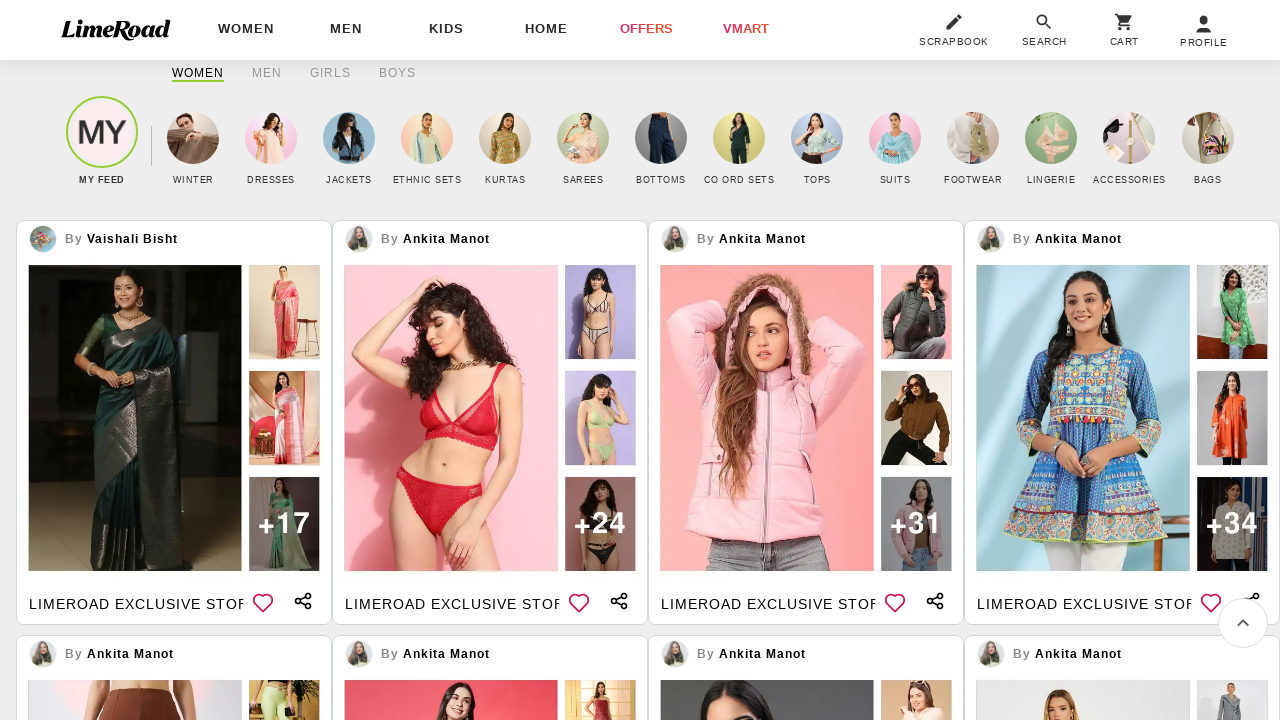

--- FILE ---
content_type: text/plain
request_url: https://api.ipify.org/
body_size: -91
content:
3.148.241.196